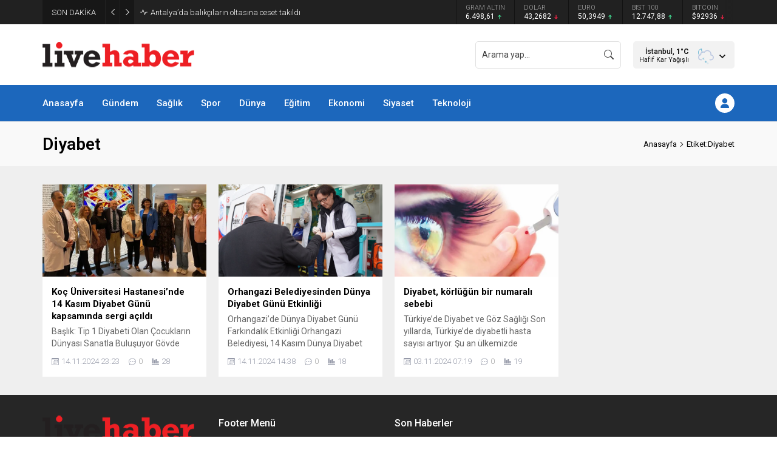

--- FILE ---
content_type: text/html; charset=UTF-8
request_url: https://www.livehaber.com/wp-admin/admin-ajax.php
body_size: -119
content:
{"data":{"23542":"28","23417":"18","20263":"19"}}

--- FILE ---
content_type: image/svg+xml
request_url: https://www.livehaber.com/wp-content/themes/odak/images/weather/13n.svg
body_size: 2722
content:
<svg xmlns="http://www.w3.org/2000/svg" viewBox="0 0 64 64"><defs><clipPath id="a"><path fill="none" d="m12 35-5.28-4.21-2-6 1-7 4-5 5-3h6l5 1 3 3L33 20l-6 4h-6l-3 3v4l-4 2-2 2z"/></clipPath></defs><g clip-path="url(#a)"><g><path fill="none" stroke="#72b9d5" stroke-linecap="round" stroke-linejoin="round" stroke-width="2" d="M29.33 26.68a10.61 10.61 0 0 1-10.68-10.54A10.5 10.5 0 0 1 19 13.5a10.54 10.54 0 1 0 11.5 13.11 11.48 11.48 0 0 1-1.17.07z"/><animateTransform attributeName="transform" dur="10s" repeatCount="indefinite" type="rotate" values="-10 19.22 24.293;10 19.22 24.293;-10 19.22 24.293"/></g></g><path fill="none" stroke="#BCC8E1" stroke-linecap="round" stroke-linejoin="round" stroke-width="3" d="M43.67 45.5h2.83a7 7 0 0 0 0-14h-.32a10.49 10.49 0 0 0-19.11-8 7 7 0 0 0-10.57 6 7.21 7.21 0 0 0 .1 1.14A7.5 7.5 0 0 0 18 45.5a4.19 4.19 0 0 0 .5 0v0"/><g><circle cx="31" cy="45" r="1.25" fill="none" stroke="#72b8d4" stroke-miterlimit="10"/><path fill="none" stroke="#72b8d4" stroke-linecap="round" stroke-miterlimit="10" d="m33.17 46.25-1.09-.63m-2.16-1.24-1.09-.63M31 42.5v1.25m0 3.75v-1.25m-1.08-.63-1.09.63m4.34-2.5-1.09.63"/><animateTransform additive="sum" attributeName="transform" dur="4s" repeatCount="indefinite" type="translate" values="-1 -6; 1 12"/><animateTransform additive="sum" attributeName="transform" dur="9s" repeatCount="indefinite" type="rotate" values="0 31 45; 360 31 45"/><animate attributeName="opacity" dur="4s" repeatCount="indefinite" values="0;1;1;1;0"/></g><g><circle cx="24" cy="45" r="1.25" fill="none" stroke="#72b8d4" stroke-miterlimit="10"/><path fill="none" stroke="#72b8d4" stroke-linecap="round" stroke-miterlimit="10" d="m26.17 46.25-1.09-.63m-2.16-1.24-1.09-.63M24 42.5v1.25m0 3.75v-1.25m-1.08-.63-1.09.63m4.34-2.5-1.09.63"/><animateTransform additive="sum" attributeName="transform" begin="-2s" dur="4s" repeatCount="indefinite" type="translate" values="1 -6; -1 12"/><animateTransform additive="sum" attributeName="transform" dur="9s" repeatCount="indefinite" type="rotate" values="0 24 45; 360 24 45"/><animate attributeName="opacity" begin="-2s" dur="4s" repeatCount="indefinite" values="0;1;1;1;0"/></g><g><circle cx="38" cy="45" r="1.25" fill="none" stroke="#72b8d4" stroke-miterlimit="10"/><path fill="none" stroke="#72b8d4" stroke-linecap="round" stroke-miterlimit="10" d="m40.17 46.25-1.09-.63m-2.16-1.24-1.09-.63M38 42.5v1.25m0 3.75v-1.25m-1.08-.63-1.09.63m4.34-2.5-1.09.63"/><animateTransform additive="sum" attributeName="transform" begin="-1s" dur="4s" repeatCount="indefinite" type="translate" values="1 -6; -1 12"/><animateTransform additive="sum" attributeName="transform" dur="9s" repeatCount="indefinite" type="rotate" values="0 38 45; 360 38 45"/><animate attributeName="opacity" begin="-1s" dur="4s" repeatCount="indefinite" values="0;1;1;1;0"/></g></svg>